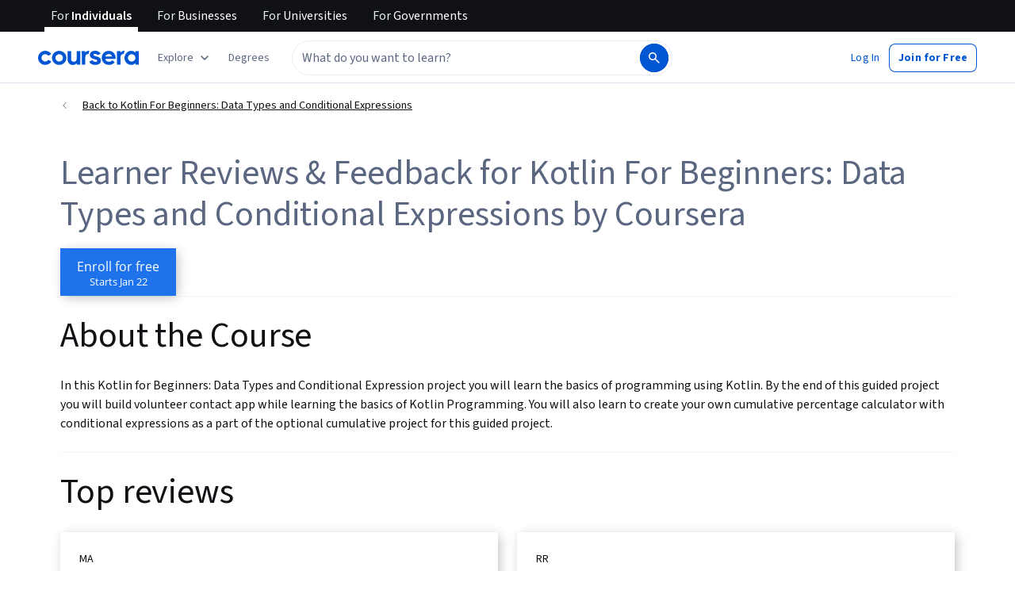

--- FILE ---
content_type: application/javascript
request_url: https://d3njjcbhbojbot.cloudfront.net/webapps/r2-builds/br/reviews/30.5a4837481c5c36889ce2.js
body_size: -171
content:
(window.webpackJsonp=window.webpackJsonp||[]).push([[30],{JISx:function(module,exports){Date.now()}}]);
//# sourceMappingURL=30.5a4837481c5c36889ce2.js.map